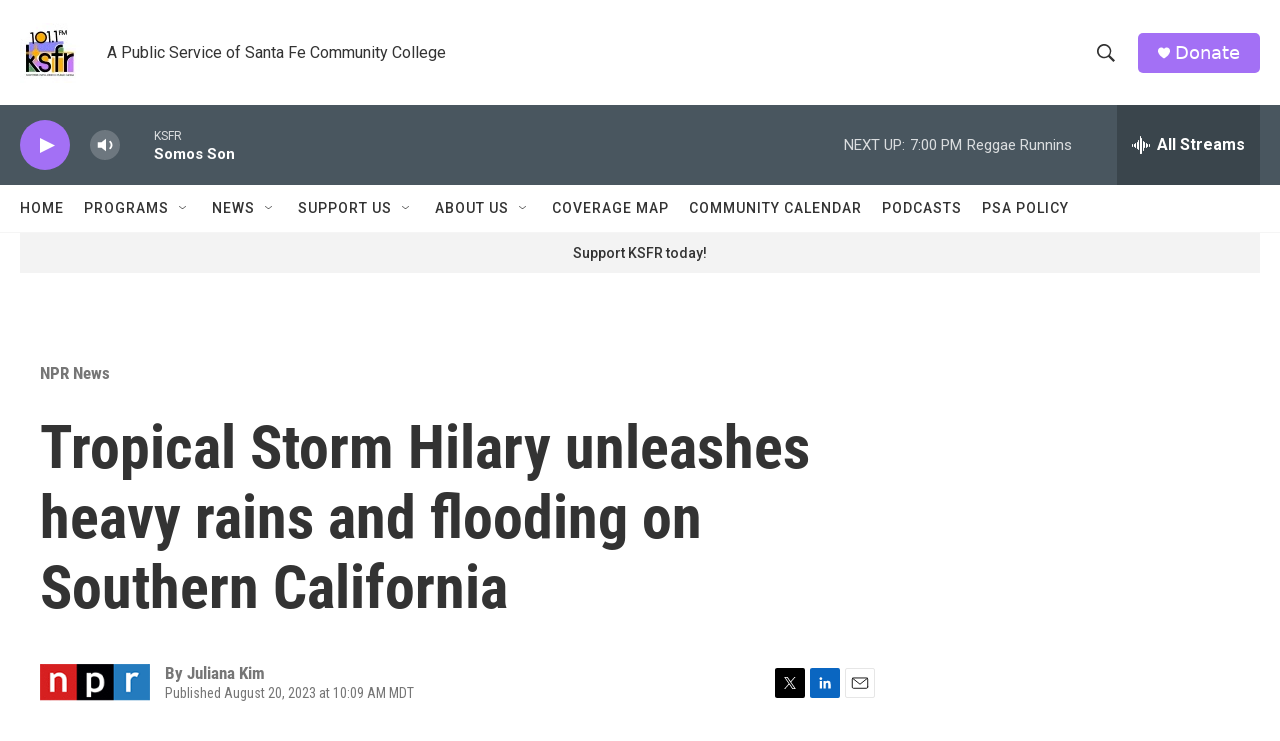

--- FILE ---
content_type: text/html; charset=utf-8
request_url: https://www.google.com/recaptcha/api2/aframe
body_size: 269
content:
<!DOCTYPE HTML><html><head><meta http-equiv="content-type" content="text/html; charset=UTF-8"></head><body><script nonce="LXmNg76A4ZgXSszXFKfaMQ">/** Anti-fraud and anti-abuse applications only. See google.com/recaptcha */ try{var clients={'sodar':'https://pagead2.googlesyndication.com/pagead/sodar?'};window.addEventListener("message",function(a){try{if(a.source===window.parent){var b=JSON.parse(a.data);var c=clients[b['id']];if(c){var d=document.createElement('img');d.src=c+b['params']+'&rc='+(localStorage.getItem("rc::a")?sessionStorage.getItem("rc::b"):"");window.document.body.appendChild(d);sessionStorage.setItem("rc::e",parseInt(sessionStorage.getItem("rc::e")||0)+1);localStorage.setItem("rc::h",'1769910181897');}}}catch(b){}});window.parent.postMessage("_grecaptcha_ready", "*");}catch(b){}</script></body></html>